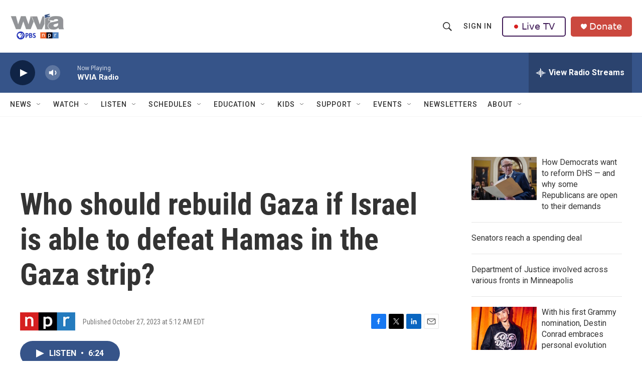

--- FILE ---
content_type: text/html; charset=utf-8
request_url: https://www.google.com/recaptcha/api2/aframe
body_size: 182
content:
<!DOCTYPE HTML><html><head><meta http-equiv="content-type" content="text/html; charset=UTF-8"></head><body><script nonce="8YFydyLWGKlaGsaeTeb6Kw">/** Anti-fraud and anti-abuse applications only. See google.com/recaptcha */ try{var clients={'sodar':'https://pagead2.googlesyndication.com/pagead/sodar?'};window.addEventListener("message",function(a){try{if(a.source===window.parent){var b=JSON.parse(a.data);var c=clients[b['id']];if(c){var d=document.createElement('img');d.src=c+b['params']+'&rc='+(localStorage.getItem("rc::a")?sessionStorage.getItem("rc::b"):"");window.document.body.appendChild(d);sessionStorage.setItem("rc::e",parseInt(sessionStorage.getItem("rc::e")||0)+1);localStorage.setItem("rc::h",'1769749802413');}}}catch(b){}});window.parent.postMessage("_grecaptcha_ready", "*");}catch(b){}</script></body></html>